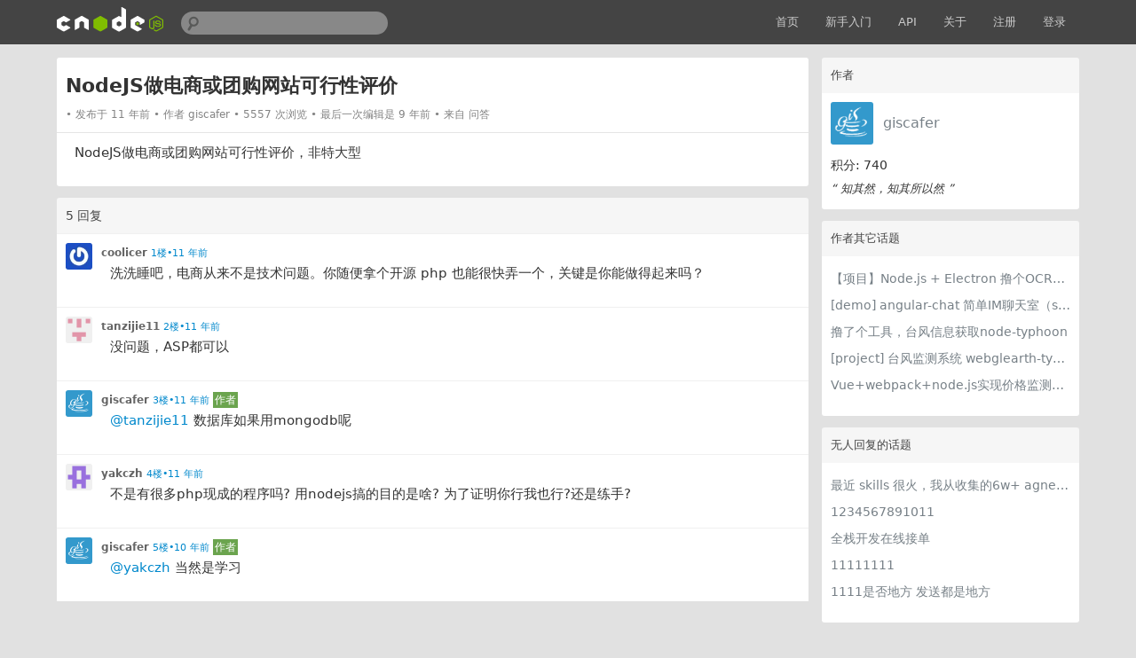

--- FILE ---
content_type: text/html; charset=utf-8
request_url: https://cnodejs.org/topic/559d41b93d79442724b9f0b0
body_size: 5857
content:
<!DOCTYPE html>
<html xmlns="http://www.w3.org/1999/xhtml">
<head>
  <!-- meta -->
  <meta charset="utf-8"/>
  <meta name='description' content='CNode：Node.js专业中文社区'>
  <meta name="viewport" content="width=device-width, initial-scale=1"/>
  <meta name="keywords" content="nodejs, node, express, connect, socket.io"/>
  <!-- see http://smerity.com/articles/2013/where_did_all_the_http_referrers_go.html -->
  <meta name="referrer" content="always">

  
  <meta name="author" content="EDP@TaoBao" />
  
  <meta property="wb:webmaster" content="617be6bd946c6b96" />
  

  <link title="RSS" type="application/rss+xml" rel="alternate" href="/rss"/>

  
  <link rel="icon" href="//static2.cnodejs.org/public/images/cnode_icon_32.png" type="image/x-icon"/>
  

  <!-- style -->
  <link rel="stylesheet" href="//static2.cnodejs.org/public/stylesheets/index.min.23a5b1ca.min.css" media="all" />


  <!-- scripts -->
  <script src="//static2.cnodejs.org/public/index.min.f7c13f64.min.js"></script>


  
  <title>NodeJS做电商或团购网站可行性评价 - CNode技术社区</title>
  
  <meta content="_csrf" name="csrf-param">
  <meta content="MWZuIj7M-A6xSG9vOxBOFWZCA8XtcQNjlT1o" name="csrf-token">
</head>
<body>
<!-- navbar -->
<div class='navbar'>
  <div class='navbar-inner'>
    <div class='container'>
      <a class='brand' href='/'>
        
          <img src="//static2.cnodejs.org/public/images/cnodejs_light.svg" />
        
      </a>

      <form id='search_form' class='navbar-search' action="/search">
        <input type='text' id='q' name='q' class='search-query span3' value=''/>
      </form>
      <ul class='nav pull-right'>
        <li><a href='/'>首页</a></li>
        
        <li><a href='/getstart'>新手入门</a></li>
        <li><a href='/api'>API</a></li>
        
        <li><a href="/about" target="">关于</a></li>
        
        
        <li><a href='/signup'>注册</a></li>
        <li><a href='/signin'>登录</a></li>
        
      </ul>
      <a class="btn btn-navbar" id="responsive-sidebar-trigger">
        <span class="icon-bar"></span>
        <span class="icon-bar"></span>
        <span class="icon-bar"></span>
      </a>
    </div>
  </div>
</div>
<div id='main'>
  <div id='sidebar'>
  <div class='panel'>
    <div class='header'>
      <span class='col_fade'>作者</span>
    </div>
    <div class='inner'>
      <div class='user_card'>
  <div>
    <a class='user_avatar' href="/user/giscafer">
      <img src="https://avatars0.githubusercontent.com/u/8676711?v=4&amp;s=120" title="giscafer"/>
    </a>
    <span class='user_name'><a class='dark' href="/user/giscafer">giscafer</a></span>

    <div class='board clearfix'>
      <div class='floor'>
        <span class='big'>积分: 740 </span>
      </div>
    </div>
    <div class="space clearfix"></div>
    <span class="signature">
        “
        
            知其然，知其所以然
        
        ”
    </span>
  </div>
</div>



    </div>
  </div>

  
    
  

  <div class='panel'>
    <div class='header'>
      <span class='col_fade'>作者其它话题</span>
    </div>
    <div class='inner'>
      
      <ul class='unstyled'>
        <li>
  <div><a class='dark topic_title' href="/topic/5b90ef5737b3005a0b0e6c0b" title="【项目】Node.js + Electron 撸个OCR工具">【项目】Node.js + Electron 撸个OCR工具</a>
  </div>
</li>
<li>
  <div><a class='dark topic_title' href="/topic/58fed43cbbaf2f3f569be23d" title="[demo] angular-chat 简单IM聊天室（socket.io + express + ng4）">[demo] angular-chat 简单IM聊天室（socket.io + express + ng4）</a>
  </div>
</li>
<li>
  <div><a class='dark topic_title' href="/topic/5802370e27a1d99178a98ec1" title="撸了个工具，台风信息获取node-typhoon">撸了个工具，台风信息获取node-typhoon</a>
  </div>
</li>
<li>
  <div><a class='dark topic_title' href="/topic/580386f30bab808265185e52" title="[project] 台风监测系统 webglearth-typhoon">[project] 台风监测系统 webglearth-typhoon</a>
  </div>
</li>
<li>
  <div><a class='dark topic_title' href="/topic/56fbfbdd93a6967159553a58" title="Vue+webpack+node.js实现价格监测应用Ponitor——换个姿势爬虫！！">Vue+webpack+node.js实现价格监测应用Ponitor——换个姿势爬虫！！</a>
  </div>
</li>

      </ul>
      
    </div>
  </div>

  <div class='panel'>
    <div class='header'>
      <span class='col_fade'>无人回复的话题</span>
    </div>
    <div class='inner'>
      
      <ul class='unstyled'>
        <li>
  <div><a class='dark topic_title' href="/topic/697055f0cd2d71365b2cfb93" title="最近 skills 很火，我从收集的6w+ agnet-skills中精选出 1000+好用/实用/有趣的 claude code skills，今天更新中">最近 skills 很火，我从收集的6w+ agnet-skills中精选出 1000+好用/实用/有趣的 claude code skills，今天更新中</a>
  </div>
</li>
<li>
  <div><a class='dark topic_title' href="/topic/6963df04cd2d719f322cf7b0" title="1234567891011">1234567891011</a>
  </div>
</li>
<li>
  <div><a class='dark topic_title' href="/topic/695f922dcd2d7182502cf648" title="全栈开发在线接单">全栈开发在线接单</a>
  </div>
</li>
<li>
  <div><a class='dark topic_title' href="/topic/69538114cd2d7120a42cf295" title="11111111">11111111</a>
  </div>
</li>
<li>
  <div><a class='dark topic_title' href="/topic/69538078cd2d714d6f2cf274" title="1111是否地方 发送都是地方">1111是否地方 发送都是地方</a>
  </div>
</li>

      </ul>
      
    </div>
  </div>
</div>

<div id='content'>
  <div class='panel'>
    <div class='header topic_header'>
      <span class="topic_full_title">

        


        NodeJS做电商或团购网站可行性评价
      </span>
      <div class="changes">
        <span>
          发布于 11 年前
        </span>
        <span>
          作者 <a href="/user/giscafer">giscafer</a>
        </span>
        <span>
          5557 次浏览
        </span>
        
          <span>
            最后一次编辑是 9 年前
          </span>
        
        
          <span> 来自 问答</span>
        

        

      </div>
      
    </div>
    <div class='inner topic'>

      <div class='topic_content'>
        <div class="markdown-text"><p>NodeJS做电商或团购网站可行性评价，非特大型</p>
</div>
      </div>
    </div>
  </div>
  
  <div class='panel'>
    <div class='header'>
      <span class='col_fade'>5 回复</span>
    </div>
    <div class='cell reply_area reply_item
  '
    reply_id="559dc36e3d79442724b9f0ce" reply_to_id="" id="559dc36e3d79442724b9f0ce">
  <div class='author_content'>
    <a href="/user/coolicer" class="user_avatar">
      <img src="//gravatar.com/avatar/06c787094a6d37ab8281d90b40a33a0e?size=48" title="coolicer"/></a>

    <div class='user_info'>
      <a class='dark reply_author' href="/user/coolicer">coolicer</a>
      <a class="reply_time" href="#559dc36e3d79442724b9f0ce">1楼•11 年前</a>
      
    </div>
    <div class='user_action'>
      <span>
        <i class="fa up_btn
          fa-thumbs-o-up
          invisible" title="喜欢"></i>
        <span class="up-count">
          
        </span>
      </span>
      
      <span>
        
      </span>
    </div>
  </div>
  <div class='reply_content from-coolicer'>
    <div class="markdown-text"><p>洗洗睡吧，电商从来不是技术问题。你随便拿个开源 php 也能很快弄一个，关键是你能做得起来吗？</p>
</div>
  </div>
  <div class='clearfix'>
    <div class='reply2_area'>
      
    </div>
  </div>
</div>
<div class='cell reply_area reply_item
  '
    reply_id="559f39e00f83a77d17fa5c5e" reply_to_id="" id="559f39e00f83a77d17fa5c5e">
  <div class='author_content'>
    <a href="/user/tanzijie11" class="user_avatar">
      <img src="https://avatars.githubusercontent.com/u/7289836?v=3&amp;s=120" title="tanzijie11"/></a>

    <div class='user_info'>
      <a class='dark reply_author' href="/user/tanzijie11">tanzijie11</a>
      <a class="reply_time" href="#559f39e00f83a77d17fa5c5e">2楼•11 年前</a>
      
    </div>
    <div class='user_action'>
      <span>
        <i class="fa up_btn
          fa-thumbs-o-up
          invisible" title="喜欢"></i>
        <span class="up-count">
          
        </span>
      </span>
      
      <span>
        
      </span>
    </div>
  </div>
  <div class='reply_content from-tanzijie11'>
    <div class="markdown-text"><p>没问题，ASP都可以</p>
</div>
  </div>
  <div class='clearfix'>
    <div class='reply2_area'>
      
    </div>
  </div>
</div>
<div class='cell reply_area reply_item
  '
    reply_id="559f7f89419f1e8a23a64195" reply_to_id="559f39e00f83a77d17fa5c5e" id="559f7f89419f1e8a23a64195">
  <div class='author_content'>
    <a href="/user/giscafer" class="user_avatar">
      <img src="https://avatars0.githubusercontent.com/u/8676711?v=4&amp;s=120" title="giscafer"/></a>

    <div class='user_info'>
      <a class='dark reply_author' href="/user/giscafer">giscafer</a>
      <a class="reply_time" href="#559f7f89419f1e8a23a64195">3楼•11 年前</a>
      
        <span class="reply_by_author">作者</span>
      
    </div>
    <div class='user_action'>
      <span>
        <i class="fa up_btn
          fa-thumbs-o-up
          invisible" title="喜欢"></i>
        <span class="up-count">
          
        </span>
      </span>
      
      <span>
        
      </span>
    </div>
  </div>
  <div class='reply_content from-giscafer'>
    <div class="markdown-text"><p><a href="/user/tanzijie11">@tanzijie11</a> 数据库如果用mongodb呢</p>
</div>
  </div>
  <div class='clearfix'>
    <div class='reply2_area'>
      
    </div>
  </div>
</div>
<div class='cell reply_area reply_item
  '
    reply_id="55a0700b419f1e8a23a6420c" reply_to_id="" id="55a0700b419f1e8a23a6420c">
  <div class='author_content'>
    <a href="/user/yakczh" class="user_avatar">
      <img src="https://avatars3.githubusercontent.com/u/6591466?v=4&amp;s=120" title="yakczh"/></a>

    <div class='user_info'>
      <a class='dark reply_author' href="/user/yakczh">yakczh</a>
      <a class="reply_time" href="#55a0700b419f1e8a23a6420c">4楼•11 年前</a>
      
    </div>
    <div class='user_action'>
      <span>
        <i class="fa up_btn
          fa-thumbs-o-up
          invisible" title="喜欢"></i>
        <span class="up-count">
          
        </span>
      </span>
      
      <span>
        
      </span>
    </div>
  </div>
  <div class='reply_content from-yakczh'>
    <div class="markdown-text"><p>不是有很多php现成的程序吗? 用nodejs搞的目的是啥? 为了证明你行我也行?还是练手?</p>
</div>
  </div>
  <div class='clearfix'>
    <div class='reply2_area'>
      
    </div>
  </div>
</div>
<div class='cell reply_area reply_item
  '
    reply_id="55bc2674f36f579657fc550e" reply_to_id="55a0700b419f1e8a23a6420c" id="55bc2674f36f579657fc550e">
  <div class='author_content'>
    <a href="/user/giscafer" class="user_avatar">
      <img src="https://avatars0.githubusercontent.com/u/8676711?v=4&amp;s=120" title="giscafer"/></a>

    <div class='user_info'>
      <a class='dark reply_author' href="/user/giscafer">giscafer</a>
      <a class="reply_time" href="#55bc2674f36f579657fc550e">5楼•10 年前</a>
      
        <span class="reply_by_author">作者</span>
      
    </div>
    <div class='user_action'>
      <span>
        <i class="fa up_btn
          fa-thumbs-o-up
          invisible" title="喜欢"></i>
        <span class="up-count">
          
        </span>
      </span>
      
      <span>
        
      </span>
    </div>
  </div>
  <div class='reply_content from-giscafer'>
    <div class="markdown-text"><p><a href="/user/yakczh">@yakczh</a> 当然是学习</p>
</div>
  </div>
  <div class='clearfix'>
    <div class='reply2_area'>
      
    </div>
  </div>
</div>

  </div>
  
  
</div>

<div class="replies_history">
  <div class="inner_content"></div>
  <div class="anchor"></div>
</div>

<!-- 预览模态对话框 -->
<div class="modal fade" id="preview-modal">
  <div class="modal-body" style="max-height: initial;">
    <img src="" alt="点击内容或者外部自动关闭图片预览" id="preview-image">
  </div>
</div>




<script type="text/javascript">
  (function(){
    var timer = null; //对话框延时定时器
    // 初始化 $('.replies_history')
    var $repliesHistory = $('.replies_history');
    var $repliesHistoryContent = $repliesHistory.find('.inner_content');
    $repliesHistory.hide();
    // END
    // 鼠标移入对话框清除隐藏定时器；移出时隐藏对话框
    $repliesHistory.on('mouseenter', function(){
      clearTimeout(timer);
    }).on('mouseleave', function(){
      $repliesHistory.fadeOut('fast');
    });
    // 显示被 at 用户的本页评论
    if ($('.reply2_item').length === 0) {
      // 只在流式评论布局中使用

      $('#content').on('mouseenter', '.reply_content a', function (e) {
        clearTimeout(timer);
        var $this = $(this);
        if ($this.text()[0] === '@') {
          var thisText = $this.text().trim();
          var loginname = thisText.slice(1);
          var offset = $this.offset();
          var width = $this.width();
          var mainOffset = $('#main').offset();
          $repliesHistory.css('left', offset.left-mainOffset.left+width+10); // magic number
          $repliesHistory.css('top', offset.top-mainOffset.top-10); // magic number
          $repliesHistory.css({
            'z-index': 1,
          });
          $repliesHistoryContent.empty();
          var chats = [];
          var replyToId = $this.closest('.reply_item').attr('reply_to_id');
          while (replyToId) {
            var $replyItem = $('.reply_item[reply_id=' + replyToId + ']');
            var replyContent = $replyItem.find('.reply_content').text().trim();
            if (replyContent.length > 0) {
              chats.push([
                $($replyItem.find('.user_avatar').html()).attr({
                  height: '30px',
                  width: '30px',
                }), // avatar
                (replyContent.length>300?replyContent.substr(0,300)+'...':replyContent), // reply content
                '<a href="#'+replyToId+'" class="scroll_to_original" title="查看原文">↑</a>'
              ]);
            }
            replyToId = $replyItem.attr('reply_to_id');
          }
          if(chats.length > 0) {
            chats.reverse();

            $repliesHistoryContent.append('<div class="title">查看对话</div>');
            chats.forEach(function (pair, idx) {
              var $chat = $repliesHistoryContent.append('<div class="item"></div>');
              $chat.append(pair[0]); // 头像
              $chat.append($('<span>').text(pair[1])); // 内容
              $chat.append(pair[2]); // 查看原文 anchor
            });
            $repliesHistory.fadeIn('fast');
          }else{
            $repliesHistory.hide();
          }
        }
      }).on('mouseleave', '.reply_content a', function (e) {
        timer = setTimeout(function(){
          $repliesHistory.fadeOut('fast');
        }, 500);
      });
    }
    // END 显示被 at 用户的本页评论
  })();

  // 点赞
  $('.up_btn').click(function (e) {
    var $this = $(this);
    var replyId = $this.closest('.reply_area').attr('reply_id');
    $.ajax({
      url: '/reply/' + replyId + '/up',
      method: 'POST',
    }).done(function (data) {
      if (data.success) {
        $this.removeClass('invisible');
        var currentCount = Number($this.next('.up-count').text().trim()) || 0;
        if (data.action === 'up') {
          $this.next('.up-count').text(currentCount + 1);
          $this.addClass('uped');
        } else {
          if (data.action === 'down') {
            $this.next('.up-count').text(currentCount - 1);
            $this.removeClass('uped');
          }
        }
      } else {
        alert(data.message);
      }
    }).fail(function (xhr) {
      if (xhr.status === 403) {
        alert('请先登录，登陆后即可点赞。');
      }
    });
  });
  // END 点赞
  // 图片预览
  (function(){
    var $previewModal = $('#preview-modal');
    var $previewImage = $('#preview-image');
    var $body = $('body'); // cache

    $(document).on('click', '.markdown-text img', function(e) {
      var $img = $(this);
      // 图片被a标签包裹时，不显示弹层
      if ($img.parent('a').length > 0) {
        return;
      }
      showModal($img.attr('src'));
    });

    $previewModal.on('click', hideModal);

    $previewModal.on('hidden.bs.modal', function() {
      // 在预览框消失之后恢复 body 的滚动能力
      $body.css('overflow-y', 'scroll');
    })

    $previewModal.on('shown.bs.modal', function() {
      // 修复上次滚动留下的痕迹,可能会导致短暂的闪烁，不过可以接受
      // TODO: to be promote
      $previewModal.scrollTop(0);
    })

    function showModal(src) {
      $previewImage.attr('src', src);
      $previewModal.modal('show');
      // 禁止 body 滚动
      $body.css('overflow-y', 'hidden');
    }

    function hideModal() {
      $previewModal.modal('hide');
    }

  })()
  // END 图片预览
</script>

</div>
<div id='backtotop'>回到顶部</div>
<div id='footer'>
  <div id='footer_main'>
    <div class="links">
      <a class='dark' href='/rss'>RSS</a>
      |
      <a class='dark' href='https://github.com/cnodejs/nodeclub/'>源码地址</a>
    </div>

    <div class='col_fade'>
  <p>CNode 社区为国内最专业的 Node.js 开源技术社区，致力于 Node.js 的技术研究。</p>
  <p>服务器搭建在
    <a href="https://www.digitalocean.com/?refcode=eba02656eeb3" target="_blank"
      class="sponsor_outlink" data-label="digitalocean">
      <img src="//static2.cnodejs.org/public/images/digitalocean.png" title="digitalocean"
      alt="digitalocean" width="92px"/>
    </a>
  ，存储赞助商为
    <a href="http://www.qiniu.com/?ref=cnode" target="_blank"
      class="sponsor_outlink" data-label="qiniu_bottom">
      <img src="//static2.cnodejs.org/public/images/qiniu.png" title="七牛云存储"
      alt="七牛云存储" width="115px"/>
    </a>
  </p>
  <p>新手搭建 Node.js 服务器，推荐使用无需备案的 <a href="https://www.digitalocean.com/?refcode=eba02656eeb3">DigitalOcean(https://www.digitalocean.com/)</a></p>
</div>


  </div>
</div>
<div id="sidebar-mask"></div>


<script>
  // google analytics
  (function(i,s,o,g,r,a,m){i['GoogleAnalyticsObject']=r;i[r]=i[r]||function(){
  (i[r].q=i[r].q||[]).push(arguments)},i[r].l=1*new Date();a=s.createElement(o),
  m=s.getElementsByTagName(o)[0];a.async=1;a.src=g;m.parentNode.insertBefore(a,m)
  })(window,document,'script', "https://www.google-analytics.com/analytics.js",'ga');

  ga('create', 'UA-41753901-5', 'auto');
  ga('send', 'pageview');
</script>



<div style="display:none;">
  <script src="//s95.cnzz.com/z_stat.php?id=1254020586&web_id=1254020586" language="JavaScript"></script>
</div>


</body>
</html>
